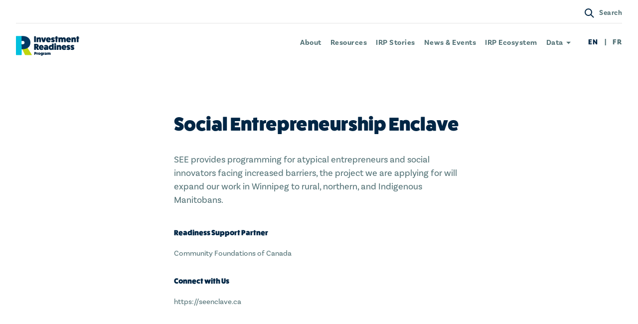

--- FILE ---
content_type: text/html; charset=UTF-8
request_url: https://irp-ppi.ca/en/members/social-entrepreneurship-enclave/
body_size: 10944
content:

<!DOCTYPE html>
<html lang="en">
<head>
		

<!--
 ____      _ __  __   _   _ _____ ____  ____  ____
/ ___|    | |  \/  | | \ | | ____|  _ \|  _ \/ ___|
\___ \ _  | | |\/| | |  \| |  _| | |_) | | | \___ \
 ___) | |_| | |  | | | |\  | |___|  _ <| |_| |___) |
|____/ \___/|_|  |_| |_| \_|_____|_| \_|____/|____/

-->



<meta charset="UTF-8" />
<title>Social Entrepreneurship Enclave | Investment Readiness Program</title>
<meta name="description" content="Get ready to grow your impact">
<meta http-equiv="Content-Type" content="text/html; charset=UTF-8" />
<meta http-equiv="X-UA-Compatible" content="IE=edge,chrome=1">
<meta name="viewport" content="width=device-width, initial-scale=1.0">




<link rel="apple-touch-icon" sizes="180x180" href="/wp-content/themes/sjm-genus/img/favicon/en/apple-touch-icon.png">
<link rel="icon" type="image/png" sizes="32x32" href="/wp-content/themes/sjm-genus/img/favicon/en/favicon-32x32.png">
<link rel="icon" type="image/png" sizes="16x16" href="/wp-content/themes/sjm-genus/img/favicon/en/favicon-16x16.png">
<link rel="manifest" href="/wp-content/themes/sjm-genus/img/favicon/en/site.webmanifest">
<link rel="mask-icon" href="/wp-content/themes/sjm-genus/img/favicon/en/safari-pinned-tab.svg" color="#c1d60d">
<link rel="shortcut icon" href="/wp-content/themes/sjm-genus/img/favicon/en/favicon.ico">
<meta name="msapplication-TileColor" content="#c7f5fa">
<meta name="msapplication-config" content="/wp-content/themes/sjm-genus/img/favicon/en/browserconfig.xml">
<meta name="theme-color" content="#c7f5fa">


<link rel="author" href="https://irp-ppi.ca/wp-content/themes/sjm-genus/humans.txt" />

<script>
!function(f,b,e,v,n,t,s)
{if(f.fbq)return;n=f.fbq=function(){n.callMethod?
n.callMethod.apply(n,arguments):n.queue.push(arguments)};
if(!f._fbq)f._fbq=n;n.push=n;n.loaded=!0;n.version='2.0';
n.queue=[];t=b.createElement(e);t.async=!0;
t.src=v;s=b.getElementsByTagName(e)[0];
s.parentNode.insertBefore(t,s)}(window,document,'script',
'https://connect.facebook.net/en_US/fbevents.js');
fbq('init', '868871896905396');
fbq('track', 'PageView');
</script>
<noscript>
<img height="1" width="1" src="https://www.facebook.com/tr?id=868871896905396&ev=PageView&noscript=1" alt="" />
</noscript>

<meta name='robots' content='index, follow, max-image-preview:large, max-snippet:-1, max-video-preview:-1' />

	<!-- This site is optimized with the Yoast SEO plugin v26.8 - https://yoast.com/product/yoast-seo-wordpress/ -->
	<link rel="canonical" href="https://irp-ppi.ca/en/members/social-entrepreneurship-enclave/" />
	<meta property="og:locale" content="en_US" />
	<meta property="og:type" content="article" />
	<meta property="og:title" content="Social Entrepreneurship Enclave | Investment Readiness Program" />
	<meta property="og:description" content="SEE provides programming for atypical entrepreneurs and social innovators facing increased barriers, the project we are applying for will expand our work in Winnipeg to rural, northern, and Indigenous Manitobans." />
	<meta property="og:url" content="https://irp-ppi.ca/en/members/social-entrepreneurship-enclave/" />
	<meta property="og:site_name" content="Investment Readiness Program" />
	<meta property="og:image" content="https://irp-ppi.ca/wp-content/themes/sjm-genus/img/dst/og/og-en.png" />
	<meta property="og:image:width" content="1200" />
	<meta property="og:image:height" content="630" />
	<meta property="og:image:type" content="image/png" />
	<meta name="twitter:card" content="summary_large_image" />
	<meta name="twitter:description" content="SEE provides programming for atypical entrepreneurs and social innovators facing increased barriers, the project we are applying for will expand our work in Winnipeg to rural, northern, and Indigenous Manitobans." />
	<meta name="twitter:image" content="https://irp-ppi.ca/wp-content/themes/sjm-genus/img/dst/og/og-en.png" />
	<script type="application/ld+json" class="yoast-schema-graph">{"@context":"https://schema.org","@graph":[{"@type":"WebPage","@id":"https://irp-ppi.ca/en/members/social-entrepreneurship-enclave/","url":"https://irp-ppi.ca/en/members/social-entrepreneurship-enclave/","name":"Social Entrepreneurship Enclave | Investment Readiness Program","isPartOf":{"@id":"https://irp-ppi.ca/en/#website"},"datePublished":"2021-05-17T14:09:35+00:00","breadcrumb":{"@id":"https://irp-ppi.ca/en/members/social-entrepreneurship-enclave/#breadcrumb"},"inLanguage":"en-CA","potentialAction":[{"@type":"ReadAction","target":["https://irp-ppi.ca/en/members/social-entrepreneurship-enclave/"]}]},{"@type":"BreadcrumbList","@id":"https://irp-ppi.ca/en/members/social-entrepreneurship-enclave/#breadcrumb","itemListElement":[{"@type":"ListItem","position":1,"name":"Projects Funded","item":"https://irp-ppi.ca/en/members/"},{"@type":"ListItem","position":2,"name":"Social Entrepreneurship Enclave"}]},{"@type":"WebSite","@id":"https://irp-ppi.ca/en/#website","url":"https://irp-ppi.ca/en/","name":"Investment Readiness Program","description":"Get ready to grow your impact","publisher":{"@id":"https://irp-ppi.ca/en/#organization"},"potentialAction":[{"@type":"SearchAction","target":{"@type":"EntryPoint","urlTemplate":"https://irp-ppi.ca/en/?s={search_term_string}"},"query-input":{"@type":"PropertyValueSpecification","valueRequired":true,"valueName":"search_term_string"}}],"inLanguage":"en-CA"},{"@type":"Organization","@id":"https://irp-ppi.ca/en/#organization","name":"Investment Readiness Program","url":"https://irp-ppi.ca/en/","logo":{"@type":"ImageObject","inLanguage":"en-CA","@id":"https://irp-ppi.ca/en/#/schema/logo/image/","url":"https://irp-ppi.ca/wp-content/uploads/2019/10/irp-login.svg","contentUrl":"https://irp-ppi.ca/wp-content/uploads/2019/10/irp-login.svg","width":520,"height":130,"caption":"Investment Readiness Program"},"image":{"@id":"https://irp-ppi.ca/en/#/schema/logo/image/"}}]}</script>
	<!-- / Yoast SEO plugin. -->


<link rel="alternate" title="oEmbed (JSON)" type="application/json+oembed" href="https://irp-ppi.ca/wp-json/oembed/1.0/embed?url=https%3A%2F%2Firp-ppi.ca%2Fen%2Fmembers%2Fsocial-entrepreneurship-enclave%2F" />
<link rel="alternate" title="oEmbed (XML)" type="text/xml+oembed" href="https://irp-ppi.ca/wp-json/oembed/1.0/embed?url=https%3A%2F%2Firp-ppi.ca%2Fen%2Fmembers%2Fsocial-entrepreneurship-enclave%2F&#038;format=xml" />
		<!-- This site uses the Google Analytics by MonsterInsights plugin v9.11.1 - Using Analytics tracking - https://www.monsterinsights.com/ -->
							<script src="//www.googletagmanager.com/gtag/js?id=G-6X6N7VB1PF"  data-cfasync="false" data-wpfc-render="false" type="text/javascript" async></script>
			<script data-cfasync="false" data-wpfc-render="false" type="text/javascript">
				var mi_version = '9.11.1';
				var mi_track_user = true;
				var mi_no_track_reason = '';
								var MonsterInsightsDefaultLocations = {"page_location":"https:\/\/irp-ppi.ca\/en\/members\/social-entrepreneurship-enclave\/"};
								if ( typeof MonsterInsightsPrivacyGuardFilter === 'function' ) {
					var MonsterInsightsLocations = (typeof MonsterInsightsExcludeQuery === 'object') ? MonsterInsightsPrivacyGuardFilter( MonsterInsightsExcludeQuery ) : MonsterInsightsPrivacyGuardFilter( MonsterInsightsDefaultLocations );
				} else {
					var MonsterInsightsLocations = (typeof MonsterInsightsExcludeQuery === 'object') ? MonsterInsightsExcludeQuery : MonsterInsightsDefaultLocations;
				}

								var disableStrs = [
										'ga-disable-G-6X6N7VB1PF',
									];

				/* Function to detect opted out users */
				function __gtagTrackerIsOptedOut() {
					for (var index = 0; index < disableStrs.length; index++) {
						if (document.cookie.indexOf(disableStrs[index] + '=true') > -1) {
							return true;
						}
					}

					return false;
				}

				/* Disable tracking if the opt-out cookie exists. */
				if (__gtagTrackerIsOptedOut()) {
					for (var index = 0; index < disableStrs.length; index++) {
						window[disableStrs[index]] = true;
					}
				}

				/* Opt-out function */
				function __gtagTrackerOptout() {
					for (var index = 0; index < disableStrs.length; index++) {
						document.cookie = disableStrs[index] + '=true; expires=Thu, 31 Dec 2099 23:59:59 UTC; path=/';
						window[disableStrs[index]] = true;
					}
				}

				if ('undefined' === typeof gaOptout) {
					function gaOptout() {
						__gtagTrackerOptout();
					}
				}
								window.dataLayer = window.dataLayer || [];

				window.MonsterInsightsDualTracker = {
					helpers: {},
					trackers: {},
				};
				if (mi_track_user) {
					function __gtagDataLayer() {
						dataLayer.push(arguments);
					}

					function __gtagTracker(type, name, parameters) {
						if (!parameters) {
							parameters = {};
						}

						if (parameters.send_to) {
							__gtagDataLayer.apply(null, arguments);
							return;
						}

						if (type === 'event') {
														parameters.send_to = monsterinsights_frontend.v4_id;
							var hookName = name;
							if (typeof parameters['event_category'] !== 'undefined') {
								hookName = parameters['event_category'] + ':' + name;
							}

							if (typeof MonsterInsightsDualTracker.trackers[hookName] !== 'undefined') {
								MonsterInsightsDualTracker.trackers[hookName](parameters);
							} else {
								__gtagDataLayer('event', name, parameters);
							}
							
						} else {
							__gtagDataLayer.apply(null, arguments);
						}
					}

					__gtagTracker('js', new Date());
					__gtagTracker('set', {
						'developer_id.dZGIzZG': true,
											});
					if ( MonsterInsightsLocations.page_location ) {
						__gtagTracker('set', MonsterInsightsLocations);
					}
										__gtagTracker('config', 'G-6X6N7VB1PF', {"forceSSL":"true"} );
										window.gtag = __gtagTracker;										(function () {
						/* https://developers.google.com/analytics/devguides/collection/analyticsjs/ */
						/* ga and __gaTracker compatibility shim. */
						var noopfn = function () {
							return null;
						};
						var newtracker = function () {
							return new Tracker();
						};
						var Tracker = function () {
							return null;
						};
						var p = Tracker.prototype;
						p.get = noopfn;
						p.set = noopfn;
						p.send = function () {
							var args = Array.prototype.slice.call(arguments);
							args.unshift('send');
							__gaTracker.apply(null, args);
						};
						var __gaTracker = function () {
							var len = arguments.length;
							if (len === 0) {
								return;
							}
							var f = arguments[len - 1];
							if (typeof f !== 'object' || f === null || typeof f.hitCallback !== 'function') {
								if ('send' === arguments[0]) {
									var hitConverted, hitObject = false, action;
									if ('event' === arguments[1]) {
										if ('undefined' !== typeof arguments[3]) {
											hitObject = {
												'eventAction': arguments[3],
												'eventCategory': arguments[2],
												'eventLabel': arguments[4],
												'value': arguments[5] ? arguments[5] : 1,
											}
										}
									}
									if ('pageview' === arguments[1]) {
										if ('undefined' !== typeof arguments[2]) {
											hitObject = {
												'eventAction': 'page_view',
												'page_path': arguments[2],
											}
										}
									}
									if (typeof arguments[2] === 'object') {
										hitObject = arguments[2];
									}
									if (typeof arguments[5] === 'object') {
										Object.assign(hitObject, arguments[5]);
									}
									if ('undefined' !== typeof arguments[1].hitType) {
										hitObject = arguments[1];
										if ('pageview' === hitObject.hitType) {
											hitObject.eventAction = 'page_view';
										}
									}
									if (hitObject) {
										action = 'timing' === arguments[1].hitType ? 'timing_complete' : hitObject.eventAction;
										hitConverted = mapArgs(hitObject);
										__gtagTracker('event', action, hitConverted);
									}
								}
								return;
							}

							function mapArgs(args) {
								var arg, hit = {};
								var gaMap = {
									'eventCategory': 'event_category',
									'eventAction': 'event_action',
									'eventLabel': 'event_label',
									'eventValue': 'event_value',
									'nonInteraction': 'non_interaction',
									'timingCategory': 'event_category',
									'timingVar': 'name',
									'timingValue': 'value',
									'timingLabel': 'event_label',
									'page': 'page_path',
									'location': 'page_location',
									'title': 'page_title',
									'referrer' : 'page_referrer',
								};
								for (arg in args) {
																		if (!(!args.hasOwnProperty(arg) || !gaMap.hasOwnProperty(arg))) {
										hit[gaMap[arg]] = args[arg];
									} else {
										hit[arg] = args[arg];
									}
								}
								return hit;
							}

							try {
								f.hitCallback();
							} catch (ex) {
							}
						};
						__gaTracker.create = newtracker;
						__gaTracker.getByName = newtracker;
						__gaTracker.getAll = function () {
							return [];
						};
						__gaTracker.remove = noopfn;
						__gaTracker.loaded = true;
						window['__gaTracker'] = __gaTracker;
					})();
									} else {
										console.log("");
					(function () {
						function __gtagTracker() {
							return null;
						}

						window['__gtagTracker'] = __gtagTracker;
						window['gtag'] = __gtagTracker;
					})();
									}
			</script>
							<!-- / Google Analytics by MonsterInsights -->
		<style id='wp-img-auto-sizes-contain-inline-css' type='text/css'>
img:is([sizes=auto i],[sizes^="auto," i]){contain-intrinsic-size:3000px 1500px}
/*# sourceURL=wp-img-auto-sizes-contain-inline-css */
</style>
<style id='wp-block-library-inline-css' type='text/css'>
:root{--wp-block-synced-color:#7a00df;--wp-block-synced-color--rgb:122,0,223;--wp-bound-block-color:var(--wp-block-synced-color);--wp-editor-canvas-background:#ddd;--wp-admin-theme-color:#007cba;--wp-admin-theme-color--rgb:0,124,186;--wp-admin-theme-color-darker-10:#006ba1;--wp-admin-theme-color-darker-10--rgb:0,107,160.5;--wp-admin-theme-color-darker-20:#005a87;--wp-admin-theme-color-darker-20--rgb:0,90,135;--wp-admin-border-width-focus:2px}@media (min-resolution:192dpi){:root{--wp-admin-border-width-focus:1.5px}}.wp-element-button{cursor:pointer}:root .has-very-light-gray-background-color{background-color:#eee}:root .has-very-dark-gray-background-color{background-color:#313131}:root .has-very-light-gray-color{color:#eee}:root .has-very-dark-gray-color{color:#313131}:root .has-vivid-green-cyan-to-vivid-cyan-blue-gradient-background{background:linear-gradient(135deg,#00d084,#0693e3)}:root .has-purple-crush-gradient-background{background:linear-gradient(135deg,#34e2e4,#4721fb 50%,#ab1dfe)}:root .has-hazy-dawn-gradient-background{background:linear-gradient(135deg,#faaca8,#dad0ec)}:root .has-subdued-olive-gradient-background{background:linear-gradient(135deg,#fafae1,#67a671)}:root .has-atomic-cream-gradient-background{background:linear-gradient(135deg,#fdd79a,#004a59)}:root .has-nightshade-gradient-background{background:linear-gradient(135deg,#330968,#31cdcf)}:root .has-midnight-gradient-background{background:linear-gradient(135deg,#020381,#2874fc)}:root{--wp--preset--font-size--normal:16px;--wp--preset--font-size--huge:42px}.has-regular-font-size{font-size:1em}.has-larger-font-size{font-size:2.625em}.has-normal-font-size{font-size:var(--wp--preset--font-size--normal)}.has-huge-font-size{font-size:var(--wp--preset--font-size--huge)}.has-text-align-center{text-align:center}.has-text-align-left{text-align:left}.has-text-align-right{text-align:right}.has-fit-text{white-space:nowrap!important}#end-resizable-editor-section{display:none}.aligncenter{clear:both}.items-justified-left{justify-content:flex-start}.items-justified-center{justify-content:center}.items-justified-right{justify-content:flex-end}.items-justified-space-between{justify-content:space-between}.screen-reader-text{border:0;clip-path:inset(50%);height:1px;margin:-1px;overflow:hidden;padding:0;position:absolute;width:1px;word-wrap:normal!important}.screen-reader-text:focus{background-color:#ddd;clip-path:none;color:#444;display:block;font-size:1em;height:auto;left:5px;line-height:normal;padding:15px 23px 14px;text-decoration:none;top:5px;width:auto;z-index:100000}html :where(.has-border-color){border-style:solid}html :where([style*=border-top-color]){border-top-style:solid}html :where([style*=border-right-color]){border-right-style:solid}html :where([style*=border-bottom-color]){border-bottom-style:solid}html :where([style*=border-left-color]){border-left-style:solid}html :where([style*=border-width]){border-style:solid}html :where([style*=border-top-width]){border-top-style:solid}html :where([style*=border-right-width]){border-right-style:solid}html :where([style*=border-bottom-width]){border-bottom-style:solid}html :where([style*=border-left-width]){border-left-style:solid}html :where(img[class*=wp-image-]){height:auto;max-width:100%}:where(figure){margin:0 0 1em}html :where(.is-position-sticky){--wp-admin--admin-bar--position-offset:var(--wp-admin--admin-bar--height,0px)}@media screen and (max-width:600px){html :where(.is-position-sticky){--wp-admin--admin-bar--position-offset:0px}}

/*# sourceURL=wp-block-library-inline-css */
</style><style id='global-styles-inline-css' type='text/css'>
:root{--wp--preset--aspect-ratio--square: 1;--wp--preset--aspect-ratio--4-3: 4/3;--wp--preset--aspect-ratio--3-4: 3/4;--wp--preset--aspect-ratio--3-2: 3/2;--wp--preset--aspect-ratio--2-3: 2/3;--wp--preset--aspect-ratio--16-9: 16/9;--wp--preset--aspect-ratio--9-16: 9/16;--wp--preset--gradient--vivid-cyan-blue-to-vivid-purple: linear-gradient(135deg,rgb(6,147,227) 0%,rgb(155,81,224) 100%);--wp--preset--gradient--light-green-cyan-to-vivid-green-cyan: linear-gradient(135deg,rgb(122,220,180) 0%,rgb(0,208,130) 100%);--wp--preset--gradient--luminous-vivid-amber-to-luminous-vivid-orange: linear-gradient(135deg,rgb(252,185,0) 0%,rgb(255,105,0) 100%);--wp--preset--gradient--luminous-vivid-orange-to-vivid-red: linear-gradient(135deg,rgb(255,105,0) 0%,rgb(207,46,46) 100%);--wp--preset--gradient--very-light-gray-to-cyan-bluish-gray: linear-gradient(135deg,rgb(238,238,238) 0%,rgb(169,184,195) 100%);--wp--preset--gradient--cool-to-warm-spectrum: linear-gradient(135deg,rgb(74,234,220) 0%,rgb(151,120,209) 20%,rgb(207,42,186) 40%,rgb(238,44,130) 60%,rgb(251,105,98) 80%,rgb(254,248,76) 100%);--wp--preset--gradient--blush-light-purple: linear-gradient(135deg,rgb(255,206,236) 0%,rgb(152,150,240) 100%);--wp--preset--gradient--blush-bordeaux: linear-gradient(135deg,rgb(254,205,165) 0%,rgb(254,45,45) 50%,rgb(107,0,62) 100%);--wp--preset--gradient--luminous-dusk: linear-gradient(135deg,rgb(255,203,112) 0%,rgb(199,81,192) 50%,rgb(65,88,208) 100%);--wp--preset--gradient--pale-ocean: linear-gradient(135deg,rgb(255,245,203) 0%,rgb(182,227,212) 50%,rgb(51,167,181) 100%);--wp--preset--gradient--electric-grass: linear-gradient(135deg,rgb(202,248,128) 0%,rgb(113,206,126) 100%);--wp--preset--gradient--midnight: linear-gradient(135deg,rgb(2,3,129) 0%,rgb(40,116,252) 100%);--wp--preset--font-size--small: 13px;--wp--preset--font-size--medium: 20px;--wp--preset--font-size--large: 36px;--wp--preset--font-size--x-large: 42px;--wp--preset--spacing--20: 0.44rem;--wp--preset--spacing--30: 0.67rem;--wp--preset--spacing--40: 1rem;--wp--preset--spacing--50: 1.5rem;--wp--preset--spacing--60: 2.25rem;--wp--preset--spacing--70: 3.38rem;--wp--preset--spacing--80: 5.06rem;--wp--preset--shadow--natural: 6px 6px 9px rgba(0, 0, 0, 0.2);--wp--preset--shadow--deep: 12px 12px 50px rgba(0, 0, 0, 0.4);--wp--preset--shadow--sharp: 6px 6px 0px rgba(0, 0, 0, 0.2);--wp--preset--shadow--outlined: 6px 6px 0px -3px rgb(255, 255, 255), 6px 6px rgb(0, 0, 0);--wp--preset--shadow--crisp: 6px 6px 0px rgb(0, 0, 0);}:where(.is-layout-flex){gap: 0.5em;}:where(.is-layout-grid){gap: 0.5em;}body .is-layout-flex{display: flex;}.is-layout-flex{flex-wrap: wrap;align-items: center;}.is-layout-flex > :is(*, div){margin: 0;}body .is-layout-grid{display: grid;}.is-layout-grid > :is(*, div){margin: 0;}:where(.wp-block-columns.is-layout-flex){gap: 2em;}:where(.wp-block-columns.is-layout-grid){gap: 2em;}:where(.wp-block-post-template.is-layout-flex){gap: 1.25em;}:where(.wp-block-post-template.is-layout-grid){gap: 1.25em;}.has-vivid-cyan-blue-to-vivid-purple-gradient-background{background: var(--wp--preset--gradient--vivid-cyan-blue-to-vivid-purple) !important;}.has-light-green-cyan-to-vivid-green-cyan-gradient-background{background: var(--wp--preset--gradient--light-green-cyan-to-vivid-green-cyan) !important;}.has-luminous-vivid-amber-to-luminous-vivid-orange-gradient-background{background: var(--wp--preset--gradient--luminous-vivid-amber-to-luminous-vivid-orange) !important;}.has-luminous-vivid-orange-to-vivid-red-gradient-background{background: var(--wp--preset--gradient--luminous-vivid-orange-to-vivid-red) !important;}.has-very-light-gray-to-cyan-bluish-gray-gradient-background{background: var(--wp--preset--gradient--very-light-gray-to-cyan-bluish-gray) !important;}.has-cool-to-warm-spectrum-gradient-background{background: var(--wp--preset--gradient--cool-to-warm-spectrum) !important;}.has-blush-light-purple-gradient-background{background: var(--wp--preset--gradient--blush-light-purple) !important;}.has-blush-bordeaux-gradient-background{background: var(--wp--preset--gradient--blush-bordeaux) !important;}.has-luminous-dusk-gradient-background{background: var(--wp--preset--gradient--luminous-dusk) !important;}.has-pale-ocean-gradient-background{background: var(--wp--preset--gradient--pale-ocean) !important;}.has-electric-grass-gradient-background{background: var(--wp--preset--gradient--electric-grass) !important;}.has-midnight-gradient-background{background: var(--wp--preset--gradient--midnight) !important;}.has-small-font-size{font-size: var(--wp--preset--font-size--small) !important;}.has-medium-font-size{font-size: var(--wp--preset--font-size--medium) !important;}.has-large-font-size{font-size: var(--wp--preset--font-size--large) !important;}.has-x-large-font-size{font-size: var(--wp--preset--font-size--x-large) !important;}
/*# sourceURL=global-styles-inline-css */
</style>

<style id='classic-theme-styles-inline-css' type='text/css'>
/*! This file is auto-generated */
.wp-block-button__link{color:#fff;background-color:#32373c;border-radius:9999px;box-shadow:none;text-decoration:none;padding:calc(.667em + 2px) calc(1.333em + 2px);font-size:1.125em}.wp-block-file__button{background:#32373c;color:#fff;text-decoration:none}
/*# sourceURL=/wp-includes/css/classic-themes.min.css */
</style>
<link rel='stylesheet' id='typekit-css' href='https://use.typekit.net/wtn0uef.css?ver=6.9' type='text/css' media='all' />
<link rel='stylesheet' id='sjm-genus-style-css' href='https://irp-ppi.ca/wp-content/themes/sjm-genus/css/style.min.css?ver=6.9' type='text/css' media='all' />
<script type="text/javascript" src="https://irp-ppi.ca/wp-content/plugins/google-analytics-for-wordpress/assets/js/frontend-gtag.min.js?ver=9.11.1" id="monsterinsights-frontend-script-js" async="async" data-wp-strategy="async"></script>
<script data-cfasync="false" data-wpfc-render="false" type="text/javascript" id='monsterinsights-frontend-script-js-extra'>/* <![CDATA[ */
var monsterinsights_frontend = {"js_events_tracking":"true","download_extensions":"doc,pdf,ppt,zip,xls,docx,pptx,xlsx","inbound_paths":"[]","home_url":"https:\/\/irp-ppi.ca","hash_tracking":"false","v4_id":"G-6X6N7VB1PF"};/* ]]> */
</script>
<script type="text/javascript" src="https://irp-ppi.ca/wp-includes/js/jquery/jquery.min.js?ver=3.7.1" id="jquery-core-js"></script>
<script type="text/javascript" src="https://irp-ppi.ca/wp-includes/js/jquery/jquery-migrate.min.js?ver=3.4.1" id="jquery-migrate-js"></script>
<script type="text/javascript" src="https://irp-ppi.ca/wp-content/themes/sjm-genus/js/vendor/dst/vendor.min.js?ver=6.9" id="sjm-genus-vendor-js"></script>
<script type="text/javascript" id="sjm-genus-theme-js-extra">
/* <![CDATA[ */
var sjmGenus = {"reCaptcha":"6Lfia8EUAAAAADXqNZ3z1pO2Vpu_XwwVoAO8W1Ke","currentLang":"en","notificationBar":{"lastUpdated":"1583332785"},"intakeForm":{"terms":{"prov":{"nationwide":316},"sdg":{"all":408},"interest":{"other":490}},"validationMsg":{"checkbox":"Please select at least one of these options"}},"strings":{"ui":{"close":"Close","open":"Open","searchHide":"Hide search bar","searchShow":"Show search bar","navOpen":"Open navigation menu","navClose":"Close navigation menu","mapControlsShow":"Show map controls","mapControlsHide":"Hide map controls","viewProfile":"View profile","geolocate":"Geolocate"},"account":{"deletePostConfirmation":"Are you sure you want to delete this item?","passwordsMustMatch":"Passwords must match","chooseFile":"Choose a file"},"labels":{"formTitle":{"members":"Name of members","projects":"Name of projects","events":"Name of events","funding_opps":"Name of funding_opps"}}},"urlParams":{"postType":"type"},"searchQuery":"","urls":{"ajax":"https://irp-ppi.ca/wp-admin/admin-ajax.php","home":"https://irp-ppi.ca"}};
//# sourceURL=sjm-genus-theme-js-extra
/* ]]> */
</script>
<script type="text/javascript" src="https://irp-ppi.ca/wp-content/themes/sjm-genus/js/theme/dst/theme.min.js?ver=6.9" id="sjm-genus-theme-js"></script>
<link rel="https://api.w.org/" href="https://irp-ppi.ca/wp-json/" /><link rel="EditURI" type="application/rsd+xml" title="RSD" href="https://irp-ppi.ca/xmlrpc.php?rsd" />
<meta name="generator" content="WordPress 6.9" />
<link rel='shortlink' href='https://irp-ppi.ca/?p=4088' />
<link rel="icon" href="https://irp-ppi.ca/wp-content/uploads/2019/11/cropped-android-chrome-512x512-32x32.png" sizes="32x32" />
<link rel="icon" href="https://irp-ppi.ca/wp-content/uploads/2019/11/cropped-android-chrome-512x512-192x192.png" sizes="192x192" />
<link rel="apple-touch-icon" href="https://irp-ppi.ca/wp-content/uploads/2019/11/cropped-android-chrome-512x512-180x180.png" />
<meta name="msapplication-TileImage" content="https://irp-ppi.ca/wp-content/uploads/2019/11/cropped-android-chrome-512x512-270x270.png" />
		<style type="text/css" id="wp-custom-css">
			.header-sentinel { background-color: blue; }

/* hide membership */
.header-links--login {
    display: none !important;
}
#become-a-member {
	display: none;
}

/* partners page - hide filter location */
#archive-filter-location {display: none;}		</style>
		
	
	<script type="application/ld+json">
	// <![CDATA[
	{"@context":"http:\/\/schema.org\/","@type":"Organization","name":"Social Entrepreneurship Enclave","description":"SEE provides programming for atypical entrepreneurs and social innovators facing increased barriers, the project we are applying for will expand our work in Winnipeg to rural, northern, and Indigenous Manitobans.\n","location":{"@type":"Place","address":{"@type":"PostalAddress","streetAddress":"","addressLocality":"","addressRegion":""}},"sameAs":["https:\/\/seenclave.ca"],"memberOf":{"@type":"Organization","name":"Investment Readiness Program","url":"https:\/\/irp-ppi.ca"}}
	// ]]
</script>
</head>




<body class="wp-singular members-template-default single single-members postid-4088 wp-theme-sjm-genus search-hidden nav-hidden">

	

	
	

<header class="header js--header">

	<a class="header-skip" href="#main-content">Skip to main content</a>

	<div class="header-search js--search">
	<form class="header-search-form" role="search" action="/" method="get">
		<label for="search-input">Search</label>
		<input class="js--header-search-input" id="search-input" name="s" type="search" pattern="(.|\s)*\S(.|\s)*" placeholder="Search" required>

		<button title="Search">
			
<svg xmlns="http://www.w3.org/2000/svg" viewBox="0 0 20 20" class="" fill="#fff"><path d="M13.047 14.461a7.5 7.5 0 0 1-9.85-11.265 7.499 7.499 0 0 1 11.264 9.851l5.349 5.35-1.414 1.413-5.349-5.349zm-.66-2.074A5.499 5.499 0 1 0 4.61 4.61a5.499 5.499 0 0 0 7.777 7.777z"/></svg>
			<span>Search</span>
		</button>
	</form>

	<button class="header-search__close js--search-close" title="Hide search bar"><span class="hide-visually">Hide search bar</span></button>
</div>

	<div class="header-main">

					<div class="header-main-row header-main-row--main">
								<h1 class="header-title">
																<a href="https://irp-ppi.ca" class="header-title__img-wrap">
							<img src="https://irp-ppi.ca/wp-content/themes/sjm-genus/img/dst/brand/logo-en.svg" alt="" class="header-title__img">
							<span class="header-title__text">Investment Readiness Program</span>
						</a>
									</h1>

				<nav aria-label="Main Navigation" class="header-links header-links--nav">
					<ul>
													<li>
								<a href="https://irp-ppi.ca/en/about-the-program/" class=" ">About</a>
															</li>
													<li>
								<a href="https://irp-ppi.ca/en/resources/" class=" ">Resources</a>
															</li>
													<li>
								<a href="https://irp-ppi.ca/en/stories/" class=" ">IRP Stories</a>
															</li>
													<li>
								<a href="https://irp-ppi.ca/en/news/" class=" ">News &#038; Events</a>
															</li>
													<li>
								<a href="https://irp-ppi.ca/en/partners/" class=" ">IRP Ecosystem</a>
															</li>
													<li>
								<a href="#" class=" has-children">Data</a>
																	<ul class="header-dropdown">
																					<li>
												<a href="https://irp-ppi.ca/en/irp2-open-data/" class="">IRP 2.0 Open Data</a>
											</li>
																					<li>
												<a href="/en/members/?view=map" class="">Maps of Funded Projects</a>
											</li>
																			</ul>
															</li>
											</ul>
				</nav>

								<nav aria-label="Languages" class="header-links header-links--lang">
					<ul>
													<li>
																	EN
															</li>
													<li>
																	<a href="https://irp-ppi.ca/fr/" rel="alternate" hreflang="fr" lang="fr">FR</a>
															</li>
											</ul>
				</nav>

				<div class="header-mobile-controls">
					<button type="button" class="header-mobile-controls__button header-mobile-controls__button--search js--search-toggle" title="Show search bar">
						
<svg xmlns="http://www.w3.org/2000/svg" viewBox="0 0 20 20" class="" fill="#002645"><path d="M13.047 14.461a7.5 7.5 0 0 1-9.85-11.265 7.499 7.499 0 0 1 11.264 9.851l5.349 5.35-1.414 1.413-5.349-5.349zm-.66-2.074A5.499 5.499 0 1 0 4.61 4.61a5.499 5.499 0 0 0 7.777 7.777z"/></svg>
						<span class="hide-visually">Show search bar</span>
					</button>

					<button type="button" class="header-mobile-controls__button header-mobile-controls__button--nav js--nav-toggle" title="Open navigation menu">
						
<svg viewBox="0 0 25 14" xmlns="http://www.w3.org/2000/svg" class="open" fill="#002645"><path d="M5 0h20v2H5zm0 12h20v2H5zM0 6h25v2H0z"/></svg>
						
<svg xmlns="http://www.w3.org/2000/svg" viewBox="0 0 16 16" class="close" fill="#002645"><path d="M15.9 1.3L14.7.1 8 6.8 1.3.1.1 1.3 6.8 8 .1 14.6l1.3 1.3L8 9.2l6.6 6.7 1.3-1.3L9.2 8z"/></svg>						<span class="hide-visually">Open navigation menu</span>
					</button>
				</div>
			</div>

			<div class="header-main-row header-main-row--secondary">
				<nav aria-label="Membership" class="header-links header-links--login">
					<ul>
													<li>
								<a href="https://irp-ppi.ca/en/?page_id=406">Log In</a>
							</li>
							<li>
								<a href="https://irp-ppi.ca/en/#become-a-member">Become a member</a>
							</li>
											</ul>
				</nav>
				<div>
					<button type="button" class="search-toggle-button js--search-toggle" title="Show search bar">
						
<svg xmlns="http://www.w3.org/2000/svg" viewBox="0 0 20 20" class="" fill="#002645"><path d="M13.047 14.461a7.5 7.5 0 0 1-9.85-11.265 7.499 7.499 0 0 1 11.264 9.851l5.349 5.35-1.414 1.413-5.349-5.349zm-.66-2.074A5.499 5.499 0 1 0 4.61 4.61a5.499 5.499 0 0 0 7.777 7.777z"/></svg>
						<span aria-hidden="true">Search</span>
						<span class="hide-visually">Show search bar</span>
					</button>
				</div>
			</div>

			

<nav class="drawer-nav is-hidden">
	<ul class="drawer-nav__main">
					<li>
				<a href="https://irp-ppi.ca/en/about-the-program/">About</a>
							</li>
					<li>
				<a href="https://irp-ppi.ca/en/resources/">Resources</a>
							</li>
					<li>
				<a href="https://irp-ppi.ca/en/stories/">IRP Stories</a>
							</li>
					<li>
				<a href="https://irp-ppi.ca/en/news/">News &#038; Events</a>
							</li>
					<li>
				<a href="https://irp-ppi.ca/en/partners/">IRP Ecosystem</a>
							</li>
					<li>
				<a href="#">Data</a>
									<ul class="nav-mobile-dropdown">
													<li>
								<a href="https://irp-ppi.ca/en/irp2-open-data/" class="">IRP 2.0 Open Data</a>
							</li>
													<li>
								<a href="/en/members/?view=map" class="">Maps of Funded Projects</a>
							</li>
											</ul>
							</li>
			</ul>
	<div class="drawer-nav__secondary">
				<ul class="drawer-nav-actions drawer-nav-actions--lang">
							<li>
											EN
									</li>
							<li>
											<a href="https://irp-ppi.ca/fr/" rel="alternate" hreflang="fr" lang="fr">FR</a>
									</li>
					</ul>
	</div>
</nav>

		
	</div>

</header>

	<main id="main-content" role="main" class="main">
		
<article class="post post--projects">
	<div class="post-main">
		<div class="post-main__inner">
			<header class="post-header">
				<div class="post-header-content">
					<h1 class="heading heading--member">Social Entrepreneurship Enclave</h1>
				</div>
			</header>

			<div class="post-content">
				<div class="post-content-body">
					<p><span data-sheets-value="{&quot;1&quot;:2,&quot;2&quot;:&quot;SEE provides programming for atypical entrepreneurs and social innovators facing increased barriers, the project we are applying for will expand our work in Winnipeg to rural, northern, and Indigenous Manitobans.&quot;}">SEE provides programming for atypical entrepreneurs and social innovators facing increased barriers, the project we are applying for will expand our work in Winnipeg to rural, northern, and Indigenous Manitobans.</span></p>

				</div>
			</div>

			<footer class="post-footer">
				<dl class="post-details">
											<div class="post-details__item post-details__item--readiness-support-partners">
							<dt>Readiness Support Partner</dt>

							<dd>
								<ul>
																			<li>
											<a href="https://irp-ppi.ca/en/partners/community-foundations-of-canada/">Community Foundations of Canada</a>
										</li>
																	</ul>
							</dd>
						</div>
					


											<div class="post-details__item post-details__item--social">
							<dt>Connect with Us</dt>

							<dd>
								<ul>
																			<li class="text-item">
											<a href="https://seenclave.ca" target="_blank" rel="noopener noreferrer">https://seenclave.ca</a>
										</li>
									
																	</ul>
							</dd>
						</div>
					
					
					
					
									</dl>

			</footer>
		</div>
	</div>


</article>
	</main>

			<div class="subscribe-modal hidden" id="subscribe-modal">		
			<div id="mc_embed_signup">
			<button class="close-modal" onClick="window.location.hash = '';">
			</button>
				<img src="/wp-content/uploads/2022/09/IRP-Logo-EN-Colour.png" alt="">
				<p><span class="asterisk"
				style="color: initial; font-family: -apple-system, BlinkMacSystemFont, 'Segoe UI', Roboto, Oxygen-Sans, Ubuntu, Cantarell, 'Helvetica Neue', sans-serif;">*</span><span
				style="color: initial; font-family: -apple-system, BlinkMacSystemFont, 'Segoe UI', Roboto, Oxygen-Sans, Ubuntu, Cantarell, 'Helvetica Neue', sans-serif;">
				indicates required</span></p>
				<form id="mc-embedded-subscribe-form" class="validate"
					action="https://irp-ppi.us4.list-manage.com/subscribe/post?u=82d851faefec88c3aebbbee69&amp;id=3dbefde33c&amp;f_id=00cfc2e1f0"
					method="post" name="mc-embedded-subscribe-form" novalidate="" target="_blank">
					<div id="mc_embed_signup_scroll">
						<div class="mc-field-group"><input id="mce-EMAIL" class="required email" name="EMAIL" required=""
								type="email" value="" /><span id="mce-EMAIL-HELPERTEXT" class="helper_text"></span></div>
						<div class="mc-field-group"><label for="mce-FNAME"><label for="mce-EMAIL">Email Address <span
										class="asterisk">*<br /></span></label></label><input id="mce-FNAME" class=""
								name="FNAME" type="text" value="" /><br /><span id="mce-FNAME-HELPERTEXT"
								class="helper_text"></span></div>
						<div><label for="mce-FNAME">First Name</label></div>
						<div><input id="mce-LNAME" class="" name="LNAME" type="text" value="" /><br /><span
								id="mce-LNAME-HELPERTEXT" class="helper_text"></span></div>
						<div id="mergeRow-gdpr" class="mergeRow gdpr-mergeRow content__gdprBlock mc-field-group">
							<div><label for="mce-LNAME">Last Name</label></div>
							<div> </div>
							<div class="content__gdpr">
								<p>You can unsubscribe at any time by clicking the link in the footer of our emails. For
									information about our privacy practices, please visit our website.</p>
							</div>
							<div class="content__gdprLegal">
								<p>We use Mailchimp as our marketing platform. By clicking below to subscribe, you
									acknowledge that your information will be transferred to Mailchimp for processing. <a
										href="https://mailchimp.com/legal/terms" target="_blank" rel="noopener">Learn more
										about Mailchimp's privacy practices here.</a></p>
							</div>
						</div>
						<p>
							<!-- real people should not fill this in and expect good things - do not remove this or risk form bot signups-->
						</p>
						<div style="position: absolute; left: -5000px;" aria-hidden="true"><input tabindex="-1"
								name="b_82d851faefec88c3aebbbee69_3dbefde33c" type="text" value="" /></div>
						<div class="clear"><input id="mc-embedded-subscribe" class="button" name="subscribe" type="submit"
								value="Subscribe" /></div>
					</div>
				</form>
			</div>
	</div>		
	
	

	
	


<footer id="footer" class="footer">
	<div class="footer__inner">

		<div class="footer-govt">
			<div class="footer-govt__inner">
				<p>Funded by</p>
				<a href="https://www.canada.ca/home.html" target="_blank" rel="noopener noreferrer">
										<img src="https://irp-ppi.ca/wp-content/uploads/2019/11/canada-wordmark.svg" alt="">
					<span class="hide-visually">Government of Canada</span>
				</a>
			</div>
		</div>

		<nav class="footer-nav">
			<div class="footer-nav__inner">
				<ul class="footer-nav-list footer-nav-list--parent">
											<li>
															<span class="footer-heading">About irp-ppi.ca</span>
							
															<ul class="footer-nav-list footer-nav-list--child">
																			<li>
											<a href="https://irp-ppi.ca/en/about-the-program/">About the program</a>
										</li>
																			<li>
											<a href="https://irp-ppi.ca/en/contact-irp-ppi-ca/">Contact us</a>
										</li>
																			<li>
											<a href="#subscribe">Subscribe</a>
										</li>
																	</ul>
													</li>
											<li>
															<a href="https://irp-ppi.ca/en/resources/" class="footer-heading">Resources</a>
							
															<ul class="footer-nav-list footer-nav-list--child">
																			<li>
											<a href="https://irp-ppi.ca/en/stories/">IRP Stories</a>
										</li>
																			<li>
											<a href="https://irp-ppi.ca/en/news/">News &#038; Events</a>
										</li>
																	</ul>
													</li>
											<li>
															<a href="/en/partners" class="footer-heading">IRP Ecosystem</a>
							
															<ul class="footer-nav-list footer-nav-list--child">
																			<li>
											<a href="/en/members">2021-23 Funded Projects</a>
										</li>
																			<li>
											<a href="/en/members/?view=map">Maps of Funded Projects</a>
										</li>
																	</ul>
													</li>
											<li>
															<span class="footer-heading">Legal</span>
							
															<ul class="footer-nav-list footer-nav-list--child">
																			<li>
											<a href="https://irp-ppi.ca/en/privacy-policy/">Privacy Policy</a>
										</li>
																	</ul>
													</li>
									</ul>
			</div>
		</nav>

		<div class="footer-partners">
			<div class="footer-partners__inner">
				
			</div>
		</div>

		<small class="footer-copyright">&copy; copyright Investment Readiness Program, 2026</small>
	</div>
</footer>


	
	<script type="speculationrules">
{"prefetch":[{"source":"document","where":{"and":[{"href_matches":"/*"},{"not":{"href_matches":["/wp-*.php","/wp-admin/*","/wp-content/uploads/*","/wp-content/*","/wp-content/plugins/*","/wp-content/themes/sjm-genus/*","/*\\?(.+)"]}},{"not":{"selector_matches":"a[rel~=\"nofollow\"]"}},{"not":{"selector_matches":".no-prefetch, .no-prefetch a"}}]},"eagerness":"conservative"}]}
</script>
<script type="text/javascript" src="https://irp-ppi.ca/wp-content/plugins/fitvids-for-wordpress/jquery.fitvids.js?ver=1.1" id="fitvids-js"></script>
		<script type="text/javascript">
		jQuery(document).ready(function () {
			jQuery('body').fitVids();
		});
		</script>
<script>
	if (window.location.hostname === "localhost") {
		document.write('<script src="http://' + (location.host || 'localhost').split(':')[0] + ':35729/livereload.js?snipver=1"></' + 'script>');
	}
</script>
</body>
</html>


--- FILE ---
content_type: image/svg+xml
request_url: https://irp-ppi.ca/wp-content/uploads/2019/11/canada-wordmark.svg
body_size: 1580
content:
<?xml version="1.0" encoding="UTF-8"?> <svg xmlns="http://www.w3.org/2000/svg" viewBox="0 0 113 27"><g fill="#FFF" fill-rule="evenodd"><path d="M92.945 1.18c0-.235-.03-.852-.745-.842-.715.01-5.465.254-5.798.284-.333.029-.588.362-.01.411.578.049 3.115.255 3.115 4.438 0 .28.02 16.174-.01 13.722.062 5.088-1.9 6.902-4.085 6.895-3.438-.01-5.259-4.123-5.259-8.061 0-4.368 2.433-7.263 5.034-7.111 3.545.208 4.3 3.11 4.31 8.267l.014-8.56c.015 1.043.015 1.194-.455.832-.385-.297-2.204-1.424-4.486-1.43-3.732-.01-8.316 2.651-8.316 8.237 0 5.916 4.192 8.728 8.541 8.728 2.116 0 3.62-.947 4.153-1.274.602-.368.551-.341.662.206.084.421.034 1.176 1.102 1.068 1.213-.123 4.006-.47 4.594-.588.561-.112.427-.479-.079-.539-.346-.041-2.282.187-2.282-5.808V1.18m-73.767.161c.294.103 1.204.453 1.491-.227.287-.681.102-.215.199-.441.143-.335.817-.619.948.168.13.786.593 7.584.614 7.947.047.801-1.034.881-1.094.09-.079-1.048-2.177-7.946-7.907-7.83-5.107.105-8.471 6.013-8.273 13.652.184 7.141 3.627 11.076 9.274 10.961 5.44-.111 6.953-4.248 7.754-6.779.333-1.049 1.307-.757 1.079.201-1.005 4.222-4.197 7.796-9.969 7.915C6.983 27.126.176 22.357.003 13.929-.174 5.251 6.683.226 13.451.087c2.865-.058 4.723.901 5.727 1.254m75.84 7.365h4.117V.473h-4.117zm8.394-.631s-.056-1.387-.056-1.526c0-.138.117-.185.254-.155.139.03 1.435.294 1.435.294s-.099-.281-.168-.489c-.069-.207.021-.245.069-.288l1.449-1.255-.229-.112c-.138-.065-.117-.182-.096-.259l.253-.888s-.604.137-.746.158c-.113.018-.151-.034-.186-.113l-.181-.431-.756.834c-.143.13-.281.03-.256-.121.024-.138.381-1.777.381-1.777l-.523.312c-.13.077-.199.064-.268-.061a97.294 97.294 0 0 1-.555-1.097h.002s-.486.972-.555 1.097c-.069.125-.138.138-.268.061l-.522-.312s.356 1.639.38 1.777c.025.151-.113.251-.255.121l-.757-.834-.181.431c-.035.079-.074.131-.186.113-.141-.021-.77-.158-.77-.158l.276.888c.022.077.043.194-.095.259l-.229.112 1.448 1.255c.048.043.139.081.07.288-.07.208-.169.489-.169.489s1.297-.264 1.435-.294c.139-.03.255.017.255.155 0 .139-.056 1.526-.056 1.526h.356m3.949.631h4.117V.473h-4.117zm-74.503 6.069c.041 1.723-.267 2.24-1.326 2.763-.968.478-3.683.881-4.028.96-1.095.249-4.175 1.03-4.108 4.258.067 3.187 3.219 4.264 5.42 4.21 2.133-.051 3.383-.968 3.94-1.42.331-.267.302-.201.576.106.306.341 1.366 1.358 3.816 1.348 2.489-.01 2.861-1.189 3.005-1.551.193-.487-.328-.752-.515-.312a1.455 1.455 0 0 1-1.372.924c-.479-.005-1.891-.119-1.901-3.76l-.003-7.939c0-2.446-1.867-4.445-6.807-4.445-5.316 0-5.343 2.619-5.378 3.268-.039.735.346 1.511 1.683 1.515 1.204.004 1.489-1.305 1.659-1.805.178-.523.214-2.139 2.362-2.105 1.836 0 2.972 1.615 2.972 3.917l.039 6.944c0 2.43-1.254 4.367-3.1 4.367-2.222-.006-2.768-1.854-2.79-2.726-.021-.872.456-2.695 2.649-3.962 0 0 1.016-.657 2.965-1.403.176-.039.256-.008.256.404l-.014-3.556m36.593 0c.042 1.723-.266 2.24-1.326 2.763-.967.478-3.683.881-4.027.96-1.096.249-4.176 1.03-4.108 4.258.067 3.187 3.218 4.264 5.419 4.21 2.133-.051 3.383-.968 3.941-1.42.33-.267.301-.201.577.106.304.341 1.365 1.358 3.815 1.348 2.489-.01 2.86-1.189 3.005-1.551.193-.487-.328-.752-.516-.312-.311.731-.94.927-1.371.924-.48-.005-1.892-.119-1.902-3.76l-.002-7.939c0-2.446-1.867-4.445-6.808-4.445-5.316 0-5.342 2.619-5.377 3.268-.039.735.346 1.511 1.683 1.515 1.204.004 1.488-1.305 1.659-1.805.177-.523.214-2.139 2.362-2.105 1.835 0 2.971 1.615 2.971 3.917l.04 6.944c0 2.43-1.254 4.367-3.1 4.367-2.222-.006-2.768-1.854-2.79-2.726-.021-.872.456-2.695 2.649-3.962 0 0 1.016-.657 2.965-1.403.176-.039.256-.008.256.404l-.015-3.556m36.124 0c.042 1.723-.266 2.24-1.326 2.763-.968.478-3.683.881-4.027.96-1.096.249-4.176 1.03-4.109 4.258.068 3.187 3.218 4.264 5.42 4.21 2.133-.051 3.384-.968 3.941-1.42.33-.267.3-.201.576.106.305.341 1.366 1.358 3.816 1.348 2.488-.01 2.861-1.189 3.005-1.551.192-.487-.329-.752-.516-.312-.312.731-.94.927-1.372.924-.479-.005-1.891-.119-1.9-3.76l-.004-7.939c0-2.446-1.867-4.445-6.807-4.445-5.316 0-5.343 2.619-5.377 3.268-.04.735.346 1.511 1.682 1.515 1.205.004 1.489-1.305 1.659-1.805.178-.523.215-2.139 2.363-2.105 1.835 0 2.971 1.615 2.971 3.917l.039 6.944c0 2.43-1.254 4.367-3.099 4.367-2.222-.006-2.769-1.854-2.79-2.726-.021-.872.455-2.695 2.648-3.962 0 0 1.017-.657 2.965-1.403.176-.039.257-.008.257.404l-.015-3.556"></path><path d="M53.541 22.613c.001 2.728-.793 3.612-1.723 3.796-.861.171-.677.586-.275.584.179-.001 7.309.008 7.319.007.598 0 1.009-.384-.051-.626-.648-.147-1.729-.884-1.73-4.314l-.015-6.344c-.012-1.515.157-5.338-5.803-5.338-3.045 0-4.827 1.544-5.004 1.681-.274.213-.392.314-.513-.09a37.956 37.956 0 0 0-.347-1.09c-.091-.267-.203-.492-.782-.411-.579.081-4.052.63-4.629.774-.577.143-.424.387-.006.457.418.069 2.287.221 2.276 3.462-.011 3.241-.003 6.781-.003 6.781.018 3.911-.811 4.272-1.534 4.471-.941.259-.502.587-.052.587.011.001 7.023-.004 7.202-.007.481-.008.693-.442-.275-.603-.935-.156-1.822-.706-1.801-3.777.002-.303 0-3.71-.008-4.33-.023-1.628-.406-6.74 4.203-6.784 3.216-.104 3.526 2.583 3.544 4.369l.007 6.745"></path></g></svg>
